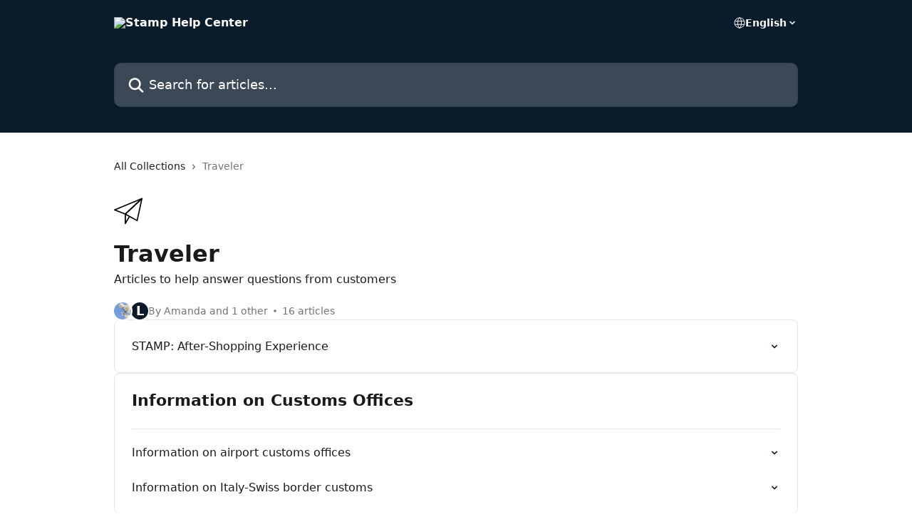

--- FILE ---
content_type: image/svg+xml
request_url: https://intercom.help/stamphelp/assets/svg/icon:comms-mail/000000
body_size: -749
content:
<svg xmlns="http://www.w3.org/2000/svg" viewBox="0 0 48 48" style="stroke: #000000;">
  <g stroke-width="2" fill="none" fill-rule="evenodd" stroke-linejoin="round">
    <path d="M47 3L1 22l18 7L47 3z"/>
    <path d="M47 3l-8 37-20-11L47 3zM19 29v16l7-12"/>
  </g>
</svg>